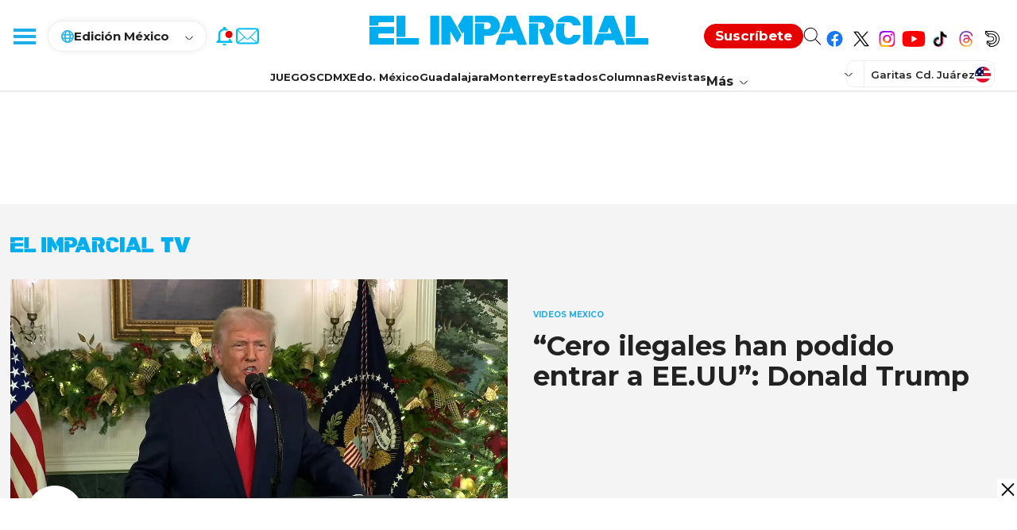

--- FILE ---
content_type: text/html; charset=utf-8
request_url: https://www.google.com/recaptcha/api2/aframe
body_size: 267
content:
<!DOCTYPE HTML><html><head><meta http-equiv="content-type" content="text/html; charset=UTF-8"></head><body><script nonce="UILCXXMnduNyClbArVX5Jg">/** Anti-fraud and anti-abuse applications only. See google.com/recaptcha */ try{var clients={'sodar':'https://pagead2.googlesyndication.com/pagead/sodar?'};window.addEventListener("message",function(a){try{if(a.source===window.parent){var b=JSON.parse(a.data);var c=clients[b['id']];if(c){var d=document.createElement('img');d.src=c+b['params']+'&rc='+(localStorage.getItem("rc::a")?sessionStorage.getItem("rc::b"):"");window.document.body.appendChild(d);sessionStorage.setItem("rc::e",parseInt(sessionStorage.getItem("rc::e")||0)+1);localStorage.setItem("rc::h",'1766777058576');}}}catch(b){}});window.parent.postMessage("_grecaptcha_ready", "*");}catch(b){}</script></body></html>

--- FILE ---
content_type: application/javascript; charset=utf-8
request_url: https://fundingchoicesmessages.google.com/f/AGSKWxV1LDVvTbCOWRURznLsHxZ9_HquQaDPAXVSukbsAu_XmNAaPkRTRmJolEMF7KO2WRkAZpb2LXDX1T4CCQfOkf2Rophx7rNIDrIctGBREtkm7hzIdFTUufBsIljGHcaStRfKjHbI2k1rA0Q8l1_6oH8Na1apXLlNFUStWSt0MPp7l6Aj3ik_QF7EIDFH/_/cornersmall.swf/ad_300250./ads_show_/DemoAd./wp-bannerize.
body_size: -1286
content:
window['0f264fa9-3c8d-4c2d-89d3-887f1fdc1c29'] = true;